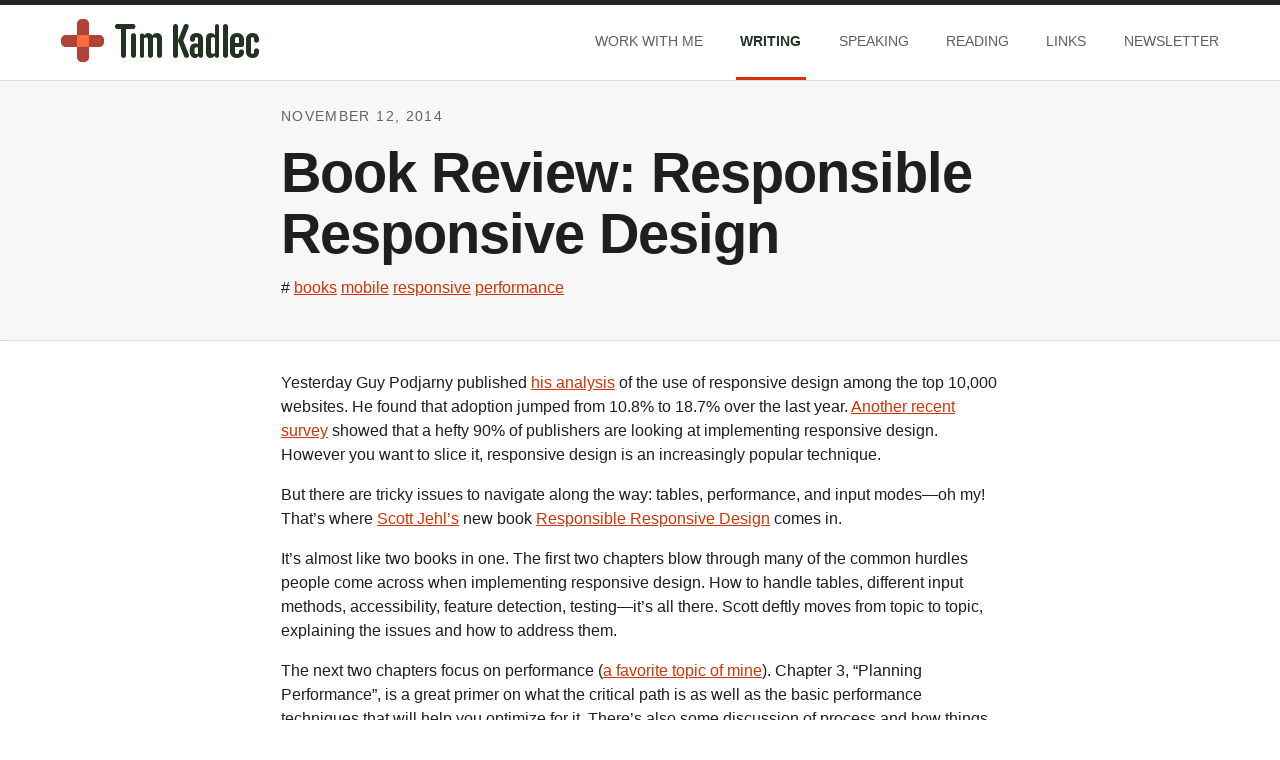

--- FILE ---
content_type: text/html; charset=UTF-8
request_url: https://timkadlec.com/2014/11/book-review-responsible-responsive-design/
body_size: 13685
content:
<!DOCTYPE html>
<html lang="en-us">
<head>
	<meta charset="UTF-8">
	<meta name="viewport" content="width=device-width, initial-scale=1.0">
	<meta http-equiv="X-UA-Compatible" content="IE=edge">
	<meta name="monetization" content="$pay.stronghold.co/1a1ea76f3e5429e4854adf20d2fefe4a121">
	<title>Book Review: Responsible Responsive Design - Web Performance Consulting | TimKadlec.com</title>

	<script>
	window.tk = {};
	if ("querySelector" in document && "addEventListener" in window) {
		document.documentElement.className += " js";
		window.tk.cutsMustard = true;
	}
	</script>

	<link rel="icon" href="/favicon.ico" sizes="16x16" type="image/png" />
	
	<meta name="author" content="Tim Kadlec">
	<style type="text/css">
	a,abbr,acronym,address,applet,article,aside,audio,b,big,blockquote,body,canvas,caption,center,cite,code,dd,del,details,dfn,div,dl,dt,em,embed,fieldset,figcaption,figure,footer,form,h1,h2,h3,h4,h5,h6,header,hgroup,html,i,iframe,img,ins,kbd,label,legend,li,mark,menu,nav,object,ol,output,p,pre,q,ruby,s,samp,section,small,span,strike,strong,sub,summary,sup,table,tbody,td,tfoot,th,thead,time,tr,tt,u,ul,var,video{margin:0;padding:0;border:0;font:inherit;font-size:100%;vertical-align:baseline}html{line-height:1}ol,ul{list-style:none}table{border-collapse:collapse;border-spacing:0}caption,td,th{text-align:left;font-weight:400;vertical-align:middle}blockquote,q{quotes:none}blockquote:after,blockquote:before,q:after,q:before{content:"";content:none}a img{border:none}article,aside,details,figcaption,figure,footer,header,hgroup,main,menu,nav,section,summary{display:block}em{font-style:italic}@-ms-viewport{width:device-width}@-o-viewport{width:device-width}@viewport{width:device-width}*{-webkit-box-sizing:border-box;-moz-box-sizing:border-box;box-sizing:border-box}body{background:#fff;color:#1f1f1f;font:100%/1.5em -apple-system,BlinkMacSystemFont,â€œSegoe UIâ€,Roboto,Helvetica,Arial,sans-serif;border-top:5px solid #242322}code{color:#000;text-shadow:0 1px #fff;font-family:Consolas,Monaco,'Andale Mono',monospace;font-size:.85em}pre code{background:rgba(27,31,35,.05);border:1px solid #ccc;margin:1.5em 0;padding:.25em .5em;display:block;overflow-x:auto}.testResults{width:80%}.testResults td{padding:.2em;border-bottom:1px solid #fff}.testResults th{font-weight:700;border-bottom:1px solid #333}.testResults .fail,.testResults .pass{color:#fff;text-align:center}.testResults .fail{background:#cb000f}.testResults .pass{background:#00882d}.media{margin:1em}.media .bd{overflow:hidden;zoom:1}.media .img{margin:0 auto 1em;display:block}@media screen and (min-width:40em){.media .img{display:inline;float:left;margin-right:1em;margin-bottom:0}}.media .img img{display:block}a{color:#d33405}.btn{background:#d33405;color:#fff;padding:1em;border-radius:4px;text-decoration:none;text-transform:uppercase;letter-spacing:.083333333em;font-size:.9em;font-weight:700;transition-property:padding,background;transition-duration:.3s;margin-top:1em;display:inline-block}.btn:hover{background:#a12804;color:#fff;padding:1em 1.5em}ins{text-decoration:none}a:hover{color:#a12804}#wrap,.inner{margin:0 auto;max-width:71.25em;padding:0}#wrap{clear:both}#about #wrap,#archives #wrap,#home #wrap,#workshops #wrap{max-width:100%}#about #wrap{padding-bottom:0}#about div#wrap+div.alt{background:#fff}footer{margin-top:0}abbr{border-bottom:1px dotted #333;text-decoration:none}h1{font-size:2.5em;font-weight:700;margin-bottom:.625em;letter-spacing:-1px;line-height:1.1em}h1 a{text-decoration:none}.h-entry ol,.h-entry ul,p{margin-bottom:1em}article{position:relative;width:90%;margin:0 auto}h2{font-size:1.75em;font-weight:700;margin:1em 0 .625em 0;letter-spacing:-.0625em;line-height:1.1em}.slats h3,article h3{font-size:1.25em;font-weight:700;margin:1em 0 .625em 0}.slats{margin:auto 0;padding:0}.slats h3{margin-bottom:.125em}.slats .group{padding-bottom:.5em}blockquote{margin-left:5%;border-left:3px solid #d33405;font-style:italic;padding-left:1.25em;overflow-wrap:break-word}blockquote strong{font-weight:700}header time{text-transform:uppercase;color:#9f9f9f;letter-spacing:.2em;display:block;padding-bottom:1em}time{font-size:.85em}.additional{font-size:.65em;text-transform:uppercase}article header{border-bottom:1px dotted rgba(0,0,0,.2);margin-bottom:1.875em;text-align:center;padding-top:2em}.comments{border-top:1px dotted #ebebeb;margin-top:1.875em}figure{text-align:center;font-size:.85em;line-height:1.3em}figure img{margin:auto;display:block;max-width:100%}figure.banner,img.banner{max-width:100%;margin-bottom:1em}img.banner{margin-bottom:0;width:100%}figure.banner img{max-width:100%}figure.banner figcaption{color:#6e6c6b;padding:.25em;font-style:italic;margin-top:.3em}figure.lg-left,figure.lg-right{max-width:100%;margin-bottom:1em}figure.lg-left figcaption,figure.lg-right figcaption{color:#6e6c6b;padding:.25em;font-style:italic}@media (min-width:43.75em){figure.lg-right{float:right;width:30%;margin-left:1.5em}figure.lg-left{float:left;width:30%;margin-right:1.5em}figure.lg-left img,figure.lg-right img{width:100%}}@media (min-width:62.9375em){figure.lg-right{width:40%;margin-right:-7em}figure.lg-right-b{width:60%}figure.lg-left{width:40%;margin-left:-7em}figure.lg-left-b{width:60%}}#toggle{float:right;padding-top:.1em;font-size:2.5em;text-transform:uppercase;z-index:2001;color:#aaaaa9}@media screen and (min-width:27.8125em){#toggle{padding-top:.3em}}#toggle span{font-size:1.5em;position:relative;top:.1em}footer{background:#1f1f1f;color:#fff;letter-spacing:0 -1px 1px #000;width:100%;overflow:hidden;position:relative;padding:0 1em}footer nav{text-transform:uppercase;font-size:.9em;margin-bottom:2em;z-index:1000;font-family:"Helvetica Neue",Helvetica,Arial,sans-serif}.vevent{margin-bottom:1.5em;padding-bottom:1em;border-bottom:1px dotted #d2d2d2}.vevent .date{color:#767676;margin-top:0;min-width:10em;margin-bottom:0;font-size:.9em;font-family:"Helvetica Neue",Helvetica,Arial,sans-serif}@media screen and (min-width:63em){.vevent .date{float:left;margin-right:2em}}.vevent .date time{font-size:1em}.vevent .summary{color:#000;font-weight:700}.vevent .event-details{overflow:hidden}.vevent h3{font-weight:700;font-size:1.785714286em;line-height:1em;margin-bottom:.3em;margin-top:0}.vevent h3 a{text-decoration:none}.vevent h3 a:hover{text-decoration:underline}.vevent .resources{font-size:.8em;margin-bottom:0;margin-top:0}footer{border-bottom:0}footer a{color:#fb6d43;text-decoration:none;border-bottom:1px solid #fb6d43}footer a:hover{border-bottom:1px dotted #faded5;color:#faded5}footer p{margin:0;padding:1em 0;font-size:1em;clear:both;color:#ccc;text-align:center}footer p strong{color:#e6e6e6}@media screen and (min-width:40em){footer .lc{display:grid;grid-template-columns:3fr 2fr}footer p{text-align:left}footer .copy{grid-column-start:4;grid-row-start:1;text-align:right}footer .loaded{grid-column-start:4;text-align:right}}footer .extra .fusionimg{margin-bottom:1em}footer .lc{max-width:62em;padding:.75em 1.25em}.blog-index{width:100%;overflow:auto}.blog-index img{margin-left:1em}#blog-archives .slats li{margin-bottom:2.5em}#blog-archives .elsewhere .meta,#blog-archives time{font-size:.6875em;font-family:"Helvetica Neue",Helvetica,Arial,sans-serif;float:none;margin-right:0;text-transform:uppercase}#blog-archives h3{font-size:1.785714286em;margin-top:.2em;margin-bottom:.1em;line-height:1.1em}#blog-archives h3 a{text-decoration:none}#blog-archives h3 a:hover{text-decoration:underline}#blog-archives .tags{font-size:.875em}#blog-archives .tags a{border-bottom:1px solid #d2d1d0;color:#54524f;text-decoration:none}#blog-archives .tags a:before{content:"#"}#blog-archives .tags a:hover{color:#000;border-bottom:1px solid #000}@media screen and (min-width:55em){#blog-archives .blog-archives-main{width:64.5855759%;border-right:1px solid #dfdfdf;float:left;padding-right:1em}#blog-archives .blog-archives-aside{float:right;margin-left:2px;width:34%}#blog-archives .blog-archives-aside h3{font-size:1em}#blog-archives .blog-archives-aside .elsewhere li{padding-bottom:.5em;border-bottom:1px solid #dfdfdf;margin-bottom:1em}}#about,#blog-archives,#workshops,.home{color:#504e4c;overflow:auto;width:100%;padding:0}#blog-archives{margin-top:0;padding:0 1em}.talks{padding:0 1em}#about .lc,#blog-archives .lc,#workshops .lc,.home .lc{padding:1em}#about .img,#blog-archives .img,.home .img{max-width:250px}.home .img{max-width:300px}@media screen and (min-width:40em){#about .img,#blog-archives .img,.home .img{margin-left:0;margin-right:2em}}#about .tri,#blog-archives .tri,.home .tri{padding:1em 0}@media screen and (min-width:40em){#about .tri,#blog-archives .tri,.home .tri{display:table-cell;width:34%;padding:.5em 1em;border-right:1px solid #dedede;margin-bottom:1.5em}#about .tri:first-child,#blog-archives .tri:first-child,.home .tri:first-child{padding-left:0;width:32%}#about .tri:last-child,#blog-archives .tri:last-child,.home .tri:last-child{border-right:0}}#about .extras img,#blog-archives .extras img,.home .extras img{margin-right:1em;height:200px;border:1px solid #858585}#about .extras .noborder,#blog-archives .extras .noborder,.home .extras .noborder{border:0;padding:0 1em}#about .img,#blog-archives .img,.home .img{border:0;-moz-border-radius:10px;-webkit-border-radius:10px;border-radius:10px}#about .lede,#blog-archives .lede,#workshops .lede,.home .lede{font-size:1.5em;line-height:1.4em}#about .lede strong,#blog-archives .lede strong,.home .lede strong{font-weight:700;color:#fff}#about .clients,#blog-archives .clients,.home .clients{display:grid;width:100%;grid-template-columns:repeat(2,1fr);grid-row-gap:2em;justify-items:center;align-items:center;margin:2em auto 2em;clear:both}#about .clients li,#blog-archives .clients li,.home .clients li{text-align:center}@media screen and (min-width:40em){#about .clients,#blog-archives .clients,.home .clients{grid-template-columns:repeat(8,1fr)}#about .clients li,#blog-archives .clients li,.home .clients li{padding:0;grid-column:span 2}#about .clients li:nth-child(3n),#blog-archives .clients li:nth-child(3n),.home .clients li:nth-child(3n){clear:none}#about .clients li:nth-child(4n),#blog-archives .clients li:nth-child(4n),.home .clients li:nth-child(4n){padding-top:0}.home .clients li:nth-last-child(3):nth-child(4n-3){grid-column-start:2;grid-column-end:4}}#about .clients li img,#blog-archives .clients li img,.home .clients li img{max-width:80%;width:100%;height:auto}#about h2,#blog-archives h2,#workshops h2,.home h2{text-transform:uppercase;font-family:"Helvetica Neue",Helvetica,Arial,sans-serif;letter-spacing:1px;font-size:1em;margin-bottom:2em}#about div.upcoming,#blog-archives div.upcoming,.home div.upcoming{margin-left:0;padding:1em}#about div.upcoming .date,#blog-archives div.upcoming .date,.home div.upcoming .date{font-size:.6875em;font-family:"Helvetica Neue",Helvetica,Arial,sans-serif;float:none;margin-right:0;text-transform:uppercase}#about div.upcoming h3,#blog-archives div.upcoming h3,.home div.upcoming h3{font-size:2.0625em;margin-top:.3em;margin-bottom:.3em}#about div.upcoming h3 a:hover,#blog-archives div.upcoming h3 a:hover,.home div.upcoming h3 a:hover{text-decoration:underline}#about div.upcoming .vevent,#blog-archives div.upcoming .vevent,.home div.upcoming .vevent{border-bottom:0}#about div.upcoming .resources,#blog-archives div.upcoming .resources,.home div.upcoming .resources{font-size:.875em;margin-top:.2em}@media screen and (min-width:40em){#about div.upcoming,#blog-archives div.upcoming,.home div.upcoming{float:right;width:50%;padding-left:2em}}#about div.book-promo,#blog-archives div.book-promo,.home div.book-promo{text-align:center;margin-bottom:2em;border-bottom:1px solid #dedede;padding-bottom:1em}#about div.book-promo h3,#blog-archives div.book-promo h3,.home div.book-promo h3{margin-top:1em;margin-bottom:.5em;font-size:1.4375em;color:#000;font-weight:700}#about div.book-promo h3 a,#blog-archives div.book-promo h3 a,.home div.book-promo h3 a{text-decoration:none}#about div.book-promo h3 a:hover,#blog-archives div.book-promo h3 a:hover,.home div.book-promo h3 a:hover{text-decoration:underline;color:#333}#about div.book-promo p,#blog-archives div.book-promo p,.home div.book-promo p{font-size:.9em;margin-bottom:2.5em}@media screen and (min-width:40em){#about div.book-promo,#blog-archives div.book-promo,.home div.book-promo{float:left;width:49%;padding-right:2em;padding-left:1em;padding-bottom:1.5em;padding-top:1.5em;margin-bottom:0;border-bottom:0;border-right:1px solid #dedede}#about div.book-promo:nth-of-type(3n),#blog-archives div.book-promo:nth-of-type(3n),.home div.book-promo:nth-of-type(3n){clear:left}}@media screen and (min-width:40em){.book-promo .books{display:grid;grid-template-columns:1fr 1fr;grid-gap:1em}.book-promo .books img{max-width:100%}}#about h2 small,#blog-archives h2 small,.home h2 small{font-weight:400;text-transform:none;font-family:Palatino,Georgia,"Times New Roman",serif;font-size:.88889em}#about h2 small a,#blog-archives h2 small a,.home h2 small a{text-decoration:none;letter-spacing:0}#about h2 small a:hover,#blog-archives h2 small a:hover,.home h2 small a:hover{text-decoration:underline}#about div.recent,#blog-archives div.recent,.home div.recent{margin-left:0;padding:2em 1em}@media screen and (min-width:40em){#about div.recent,#blog-archives div.recent,.home div.recent{padding:2em 0}}#about div.client-block,#blog-archives div.client-block,.home div.client-block{margin-left:0;padding:1.5em 1em}@media screen and (min-width:40em){#about div.client-block,#blog-archives div.client-block,.home div.client-block{padding:1.5em 0}}#about div.recent ol.slats li,#blog-archives div.recent ol.slats li,.home div.recent ol.slats li{margin-bottom:2em}@media screen and (min-width:40em){#about div.recent ol.slats li,#blog-archives div.recent ol.slats li,.home div.recent ol.slats li{display:inline-block;width:49%;float:left}#about div.recent ol.slats li:nth-child(3n),#blog-archives div.recent ol.slats li:nth-child(3n),.home div.recent ol.slats li:nth-child(3n){clear:both}#about div.recent ol.slats li:nth-child(2n),#blog-archives div.recent ol.slats li:nth-child(2n),.home div.recent ol.slats li:nth-child(2n){float:right;width:50%;padding-left:2em}}#about div.recent ol.slats time,#blog-archives div.recent ol.slats time,.home div.recent ol.slats time{font-size:.6875em;font-family:"Helvetica Neue",Helvetica,Arial,sans-serif;float:none;margin-right:0;text-transform:uppercase}#about div.recent ol.slats h3,#blog-archives div.recent ol.slats h3,.home div.recent ol.slats h3{font-size:1.785714286em;margin-top:.2em;margin-bottom:.1em;line-height:1.1em}#about div.recent ol.slats h3 a,#blog-archives div.recent ol.slats h3 a,.home div.recent ol.slats h3 a{text-decoration:none}#about div.recent ol.slats h3 a:hover,#blog-archives div.recent ol.slats h3 a:hover,.home div.recent ol.slats h3 a:hover{text-decoration:underline}#about div.recent ol.slats .tags,#blog-archives div.recent ol.slats .tags,.home div.recent ol.slats .tags{font-size:.875em}#about div.recent ol.slats .tags a,#blog-archives div.recent ol.slats .tags a,.home div.recent ol.slats .tags a{border-bottom:1px solid #d2d1d0;color:#54524f;text-decoration:none}#about div.recent ol.slats .tags a:before,#blog-archives div.recent ol.slats .tags a:before,.home div.recent ol.slats .tags a:before{content:"#"}#about div.recent ol.slats .tags a:hover,#blog-archives div.recent ol.slats .tags a:hover,.home div.recent ol.slats .tags a:hover{color:#000;border-bottom:1px solid #000}#about .lede,#workshops .lede{margin-top:.5em}#about .lede+.lede{margin-top:-.5em}.alt{background:#f7f7f7;padding:0;clear:both}.home .alt .lc{padding-top:0;padding-bottom:0;overflow:visible}.home .alt{margin-top:1em}#about .alt .lc:after,#workshops .alt .lc:after,.home .alt .lc:after{content:" ";display:block;clear:both}#about .alt .lc .book-promo{padding-top:1em}@media screen and (min-width:28.75em){#writing #wrap{background:url(/images/pen-head-sm.png?1473268539) top center no-repeat;background-size:100%}}@media screen and (min-width:44.5em){#writing #wrap{background:url(/images/pen-head.png?1473268539) top center no-repeat;background-size:auto}}.rating{display:block}.rating:before{content:"Rating: ";font-weight:700}@media screen and (min-width:34.375em){.rating{display:inline-block;visibility:hidden}.rating:before{content:""}}@media screen and (min-width:34.375em){[data-rating="2of5"]:after{content:"\2605 \2605 \2606 \2606 \2606";visibility:visible;margin-left:-1.25em}[data-rating="3of5"]:after{content:"\2605 \2605 \2605 \2606 \2606";visibility:visible;margin-left:-1.25em}[data-rating="4of5"]:after{content:"\2605 \2605 \2605 \2605 \2606";visibility:visible;margin-left:-1.25em}[data-rating="5of5"]:after{content:"\2605 \2605 \2605 \2605 \2605";visibility:visible;margin-left:-1.25em}}#books-read .h-entry ol li p:first-of-type{margin-top:.5em}article.palatino{font-family:Palatino,Georgia,serif}article.georgia{font-family:Georgia,serif;font-size:1.125em;line-height:1.545454545em;width:88%}article.georgia h1{font-weight:400;font-size:5.375em}#disqus_thread{margin-top:2em;border-top:1px dotted rgba(0,0,0,.2);padding-top:2em}code[class*=language-],pre[class*=language-]{color:#000;text-shadow:0 0;font-family:Consolas,Monaco,'Andale Mono',monospace;direction:ltr;text-align:left;white-space:pre;word-spacing:normal;-moz-tab-size:4;-o-tab-size:4;tab-size:4;-webkit-hyphens:none;-moz-hyphens:none;-ms-hyphens:none;hyphens:none;font-size:.75em}.highlight code[class*=language-],pre[class*=language-]{color:#fff;text-shadow:0 1px #000;font-size:.75em}pre[class*=language-]{padding:1em;margin:.5em 0;overflow:auto}:not(pre)>code[class*=language-]{padding:.1em;border-radius:.3em}.token.cdata,.token.comment,.token.doctype,.token.prolog{color:#708090}.token.punctuation{color:#999}.namespace{opacity:.7}.token.boolean,.token.number,.token.property,.token.tag{color:#905}.token.attr-name,.token.selector,.token.string{color:#690}.language-css .token.string,.style .token.string,.token.entity,.token.operator,.token.url{color:#a67f59;background:rgba(255,255,255,.5)}.token.atrule,.token.attr-value,.token.keyword{color:#07a}.token.important,.token.regex{color:#e90}.token.important{font-weight:700}.token.entity{cursor:help}.full .plleft{border:1px solid #9f9f9f;margin:auto;display:block}img.flr,picture.flr{display:block;margin:.5em auto;border:1px solid #eee}img.nb{border:0}@media screen and (min-width:26.25em){img.flr,picture.flr{float:right;margin:.5em 0 .5em 1em}img.nb{border:0;margin:1.7em 0 1.7em 1.5em}}footer{padding-top:1em}.plain caption{font-size:1.2em;text-align:center;font-weight:700;padding:.5em;margin-bottom:.5em;border-bottom:1px dotted rgba(0,0,0,.2)}table{border:1px double #ccc}.about header{text-align:left}@media screen and (min-width:63em){#wrap .about header,#wrap .about section{width:90%;margin-left:auto;margin-right:auto}#wrap .about #what-i-do{float:left;width:62%;margin-bottom:1.5em}#wrap .about #bio{float:right;width:30%;font-size:.8em;line-height:1.5em}#wrap .about #bio h2{margin-top:0}#wrap .about .workStatus{clear:both;margin-bottom:1.5em}}#archives #wrap header{margin-bottom:2em;padding:2em 0 .5em;text-align:center}#jump{display:none}.workStatus{margin:1em 0;background:#f8f8f8;border:1px dotted #d2d2d2;padding:.5em}.workStatus strong{font-weight:700}.workStatus p{margin-bottom:0}@media screen and (min-width:19em){.extras .extra:first-child{border-bottom:1px dashed #525252;padding-bottom:3em;padding-top:1.5em}.extra{clear:both;width:100%;overflow:hidden;padding-top:1.5em;text-align:center}.extra h3{font-size:1em;text-transform:uppercase;color:#fb6d43;font-weight:400}.extra img{display:block;text-align:center;margin:auto}}@media screen and (min-width:50em){.plain{width:100%;font-family:"Helvetica Neue",Helvetica,Arial,sans-serif;background:#eaebec;font-size:.9em;margin-bottom:1em;border:1px solid #e0e0e0}.plain thead th{padding:1em;border:1px solid #111;border-width:1px;background:#1f1f1f;color:#fff;text-transform:uppercase;font-size:.9em;letter-spacing:.05em}.plain thead th.num{text-align:right}.plain td,.plain th{padding:.5em 1em;border-top:1px solid #fff;border-bottom:1px solid #e0e0e0;border-left:1px solid #e0e0e0;background:#fafafa}.plain tbody th{font-weight:700}.plain tbody tr:nth-child(even) td,.plain tbody tr:nth-child(even) th{background:#eee}.num tbody td,.num tbody th{text-align:right}td.num,th.num{text-align:right}.recent h2{margin-top:0}footer{padding-top:0}.extra{text-align:left}.extra h3{font-size:1em;text-transform:uppercase;color:#fb6d43;font-weight:400;margin-top:1.5em}.extra img{float:left;margin-right:2em}.intouch h3{margin-top:1em}.home .recent,.home .upcoming,.home .workStatus{margin-left:300px}.home .workStatus{margin-top:0}.home .plright{float:left;margin:0 1em 2em}#wrap,.inner{padding-bottom:1em}.pull{width:100%}.pull section{width:65.8%}.full .plleft{position:static;float:right;margin-left:1em;margin-bottom:1em}footer{padding-left:0}#jump,#toggle{display:none}}@media screen and (min-width:63em){.pullquote{position:absolute;right:34.2%;width:34.2%;padding-right:5%;font-style:italic;color:#787878;font-size:1.2em;font-family:"Palatino Linotype",Palatino,Georgia,serif}.pullquote-left:after{position:absolute;right:105%;width:23.2%;font-style:italic;color:#787878;font-size:1em;font-family:Palatino,Georgia,serif;content:"“" attr(data-pullquote) "”"}.pull .pullquote-left:after{left:110%;width:34.2%}.pullquote-right:after{position:absolute;left:105%;width:23.2%;font-style:italic;color:#787878;font-size:1em;font-family:Palatino,Georgia,serif;content:"“" attr(data-pullquote) "”"}.pull .pullquote-right:after{left:110%}.pull .plleft{width:34.2%;left:110%;text-align:center}.pull .plleft img{width:100%}.extras .extra{float:left;clear:none;width:50%;padding:.5em 2em 0 0;margin:1.5em 0 0 0}.extras .extra:last-child{padding-left:2em;padding-right:0}.extras .extra:first-child{border-right:1px dashed #525252;border-bottom:0;padding-top:0;padding-bottom:0}.extras .extra:first-child img{margin-right:1em}.extras .extra img{float:left;margin-right:2em;margin-bottom:3em}.home{margin:auto}.lc{width:80%;margin:auto;overflow:hidden;max-width:65em;padding:1px}.talks{max-width:44.886363636em}article section{width:90%;margin:auto;position:relative}#wrap article section{width:70%}#wrap .full section{width:90%}#wrap .sidebar h1{text-align:left}#wrap .sidebar section{padding-right:38%;width:100%;position:relative;margin:0}.pull{width:100%}.pull section{width:65.8%;margin:0}}@media screen and (max-width:46.75em){.plain{border:0;padding-bottom:0;display:block;width:100%}.plain caption{display:block}.plain thead{display:none;visibility:hidden}.plain tbody,.plain td,.plain th,.plain tr{border:0;display:block;padding:0;text-align:left;white-space:normal}.plain tr{margin-bottom:1em}.plain td[data-title]:before,.plain th[data-title]:before{content:attr(data-title) ": ";font-weight:700}.plain th:not([data-title]){font-weight:700}.plain td:empty{display:none}}.diagram{width:100%;display:block;max-width:100%}.diagram img{width:100%;display:block;max-width:100%}@media (min-width:43.75em){.diagram{margin:1.5em 0}}#blog-archives .link-list h3{font-size:1em;margin-bottom:1em}.permalink{text-transform:uppercase;font-size:.6875em;display:block;font-family:"Helvetica Neue",Helvetica,Arial,sans-serif;margin-top:-1.5em;margin-bottom:1.5em}.cipher{font-size:300%;font-family:monospace;text-align:center;margin:1em}pre.railFence{font-family:monospace;font-size:300%;line-height:1.2em;margin:1em auto .5em;max-width:6.5em}table.vigenere{width:100%;margin-bottom:1em}.vigenere caption{text-align:center;font-size:120%;text-transform:capitalize;font-weight:700;padding-bottom:.5em}.vigenere th{text-align:center;border:1px solid #ccc;font-weight:700}.vigenere th[scope=col]{border-bottom:2px solid #333}.vigenere th[scope=row]{border-right:2px solid #333}.vigenere td{border:1px solid #ccc;text-align:center}.shelf{margin-bottom:1.5em}@media screen and (min-width:34em){.shelf{display:grid;grid-template-columns:1fr 1fr}}@media screen and (min-width:55em){.shelf{grid-template-columns:1fr 1fr 1fr}}.shelf small{display:block;letter-spacing:0}.shelf .book{text-align:center;width:100%;margin-bottom:2em}.shelf .book a{text-decoration:none;display:inline-block}.shelf .book img{background:#eee;padding:.375em;border:1px solid #b6b5b5}.shelf .book a:hover img{background:#d33405}.shelf .book a:hover{text-decoration:underline}.full-width{width:100vw;position:relative;left:50%;right:50%;margin-left:-50vw;margin-right:-50vw}.book-review .entry-title{font-size:2.5em}.book-review header{padding:1.5em 0}.book-review header .lc{text-align:center;padding:0 1em}.book-review header img{display:block;margin:0 auto 2em auto}.e-content cite{font-style:italic}@media screen and (min-width:34em){.book-review header .lc{display:grid;grid-template-columns:12.5em 1fr;grid-column-gap:1em;text-align:left}.book-review header img{margin-bottom:0}}.book-review time{color:#1f1f1f;letter-spacing:0;text-transform:none;font-size:1em;display:inline}.book-review .subtitle{font-size:1.2em}.book-review .book-author{border-bottom:3px solid #ccc}.book-review .entry-title{margin-bottom:.2em}.book-rating{font-size:1.5em}#blog-archives .book h2{margin-bottom:.5em}.review-post{display:block;overflow:hidden}.review-post img{float:left;max-height:150px;margin-right:1em;background:#eee;padding:.375em;border:1px solid #b6b5b5}form{padding:0 .5em}form label{display:block}form input[type=password],form input[type=text]{font-size:1.2em;margin-bottom:1em;width:100%}form textarea{width:100%;border:1px solid #ccc;font-size:1.2em}.github-info{margin-top:2em}.h-entry ol{list-style-type:decimal}.h-entry h1{font-size:2.5em}@media screen and (min-width:31.25em){.h-entry h1{font-size:3.5em}}.h-entry section strong{font-weight:700}.h-entry .e-content .note{font-family:"Helvetica Neue",Helvetica,Arial,sans-serif;font-size:.75em;color:#636363;line-height:1.4em;padding:1.5em 0;margin-bottom:1.5em}.h-entry .e-content ul{list-style-type:disc}.h-entry .e-content ul li{margin-left:2.25em;margin-bottom:.5em}.h-entry .e-content ol li{margin-left:2.25em;margin-bottom:.5em}.h-entry .e-content h2{margin-top:1.28571em;margin-bottom:.42857em;font-size:1.55556em;letter-spacing:-.03571em}.blog-post header{text-align:left;padding:1.5em 0}.blog-post .contain{max-width:71.25em;width:90%;margin:auto}@media screen and (min-width:63em){.blog-post .contain{width:100%}}.blog-post .contain div{margin:auto;display:grid}@media screen and (min-width:63em){.blog-post .contain div{width:63%}}.blog-post header time{grid-row-start:1;color:#636363;letter-spacing:.1em}.blog-post header .entry-title{grid-row-start:2;margin-bottom:.2em}.blog-post header .meta{grid-row-start:3}@media screen and (min-width:40em){#services{background-image:url(/images/tim-btconf-sm.jpg);background-size:100%;background-repeat:no-repeat;padding:16em 0 2em}#services .lc{margin-bottom:-4em}#services .lc{grid-auto-flow:column;align-content:start}#services .lc p:last-child{align-self:end}}@media screen and (min-width:55em){#services{background-image:url(/images/tim-btconf-850-black.jpg);padding:20em 0 2em}}@media screen and (min-width:63.75em){#services{background-image:url(/images/tim-btconf-1200-black.jpg)}}#services .lc{display:grid;grid-column-gap:.8em;padding:0}#services .lc section{border:2px solid rgba(222,222,222,.7);padding:0 1em;background:#f7f7f7;display:grid;grid-auto-flow:rows;align-items:start}#services .lc section .btn{align-self:baseline}#books{margin-bottom:1em}#about #books{padding-top:4em}#books .books{text-align:center;display:grid;grid-template-columns:1fr 1fr;grid-column-gap:1em;grid-row-gap:1em}.books img{background:#eee;max-width:100%;padding:.375em;border:1px solid #b6b5b5;transition-duration:.3s;transition-property:background}.books a:hover img{background:#d33405;border:1px solid #d33405}@media screen and (min-width:40em){#books .books{grid-template-columns:1fr 1fr 1fr 1fr}}header[role=banner]{background:#fff;border-bottom:1px solid #ddd;position:relative}header[role=banner] a{color:#615f5d;text-transform:uppercase;font-family:sans-serif;text-decoration:none}nav[aria-label=site]{font-size:.9em}.main-navigation{list-style:none;margin:0;padding:0;display:block}.main-navigation li{list-style:none;display:flex}.main-navigation a{display:flex;align-items:center;padding:1em .3em;border-bottom:3px solid transparent;width:100%;transition-property:background,border;transition-duration:.3s}.main-navigation a.active,.main-navigation a:hover{color:#232;font-weight:700;background:#eee}.main-navigation a:hover{font-weight:400}.main-navigation a.active:hover{font-weight:700}#nav-toggle{display:none}@media screen and (min-width:20em){.js #nav-toggle{background:0 0;border:0;font-size:1.1em;position:absolute;right:1em;top:1.4em;display:flex;align-items:center;text-transform:uppercase;font-weight:700;color:#d33405}.js #nav-toggle svg{height:1.4em}.js nav[aria-label=site] li{height:0;overflow:hidden}.js nav[aria-label=site] li.home-link{height:auto}.js nav[data-open=true] li{height:auto}}@media screen and (min-width:55em){#nav-toggle,.js #nav-toggle{display:none}.js nav[aria-label=site] li{height:auto}header[role=banner]{display:grid;grid-template-columns:minmax(1em,1fr) repeat(9,minmax(1em,8.3em)) minmax(1em,1fr)}nav[aria-label=site]{grid-column:2/11;display:flex}.main-navigation{display:flex;width:100%;font-size:.9em}.main-navigation li{margin:0 1em}.main-navigation li a.active,.main-navigation li a:hover{background:0 0;border-bottom:3px solid #d33405}.main-navigation li.home-link{margin-right:auto}}@media screen and (min-width:65em){.main-navigation{font-size:1em}}.pagination{display:flex}.pagination li{margin:0 .2em}.pagination li.disabled a{text-decoration:none;color:#504e4c;background:0 0}.pagination a{background:#d33405;color:#fff;padding:.2em .7em;text-decoration:none;display:flex;align-items:center;align-self:center}.pagination .active a{background:0 0;color:#333}.pagination a:hover{background:#8e2405}sup{font-size:75%;line-height:0;vertical-align:baseline;position:relative;top:-.5em}ins{font-style:italic}ul.reg{list-style-type:disc;margin-bottom:1.5em}ul.reg li{margin-left:3em}.book-highlights blockquote{margin-bottom:1.5em}.testimonial{border-left:0;margin-left:0;padding-left:0;font-size:1.25em;line-height:1.5em;position:relative;padding-left:2.8em;margin:3em 0 2em}#home .testimonial{padding-bottom:1em;margin-bottom:0}.testimonial:before{content:"“";display:block;font-size:5em;font-style:italic;position:absolute;top:.25em;left:0;opacity:.25}.testimonial span{display:block;font-size:.8em;font-style:normal;margin-top:1em;text-align:right}.testimonial:first-child{margin-top:0}@media screen and (min-width:40em){.testimonial:first-child{margin-top:2em}}.site-hero{background:#1f1f1f;color:#ccc;align-items:center;padding:2.5em 1em 0;line-height:0}.site-hero img{grid-column:1/6;grid-row:1;max-width:100%;line-height:0;margin:auto;display:block}.site-hero .bd{grid-column:6/11;grid-row:1}.site-hero a{color:#fb6d43;text-decoration:none;border-bottom:1px solid #fb6d43}.site-hero a:hover{border-bottom:1px dotted #faded5;color:#faded5}@media screen and (min-width:56em){.site-hero{display:grid;padding:2.5em 1em 0;grid-template-columns:minmax(1em,1fr) repeat(9,minmax(1em,8.3em)) minmax(1em,1fr);justify-items:end}}@media screen and (min-width:76em){.site-hero .bd{grid-column:5/11}.site-hero img{grid-column:2/5;margin:0;justify-self:start}}.e-content .callout{border:1px solid #ddd;background:#ffffe7;padding:1em 2em 0}picture.center{margin:auto;text-align:center;display:block;max-width:100%}img.oversized,picture.oversized{margin:auto;text-align:center;display:block;max-width:130%;margin-left:-15%}.routine dt{font-weight:700}.chroma{color:#f8f8f2;background-color:#282a36}.chroma .lntd{vertical-align:top;padding:0;margin:0;border:0}.chroma .lntable{border-spacing:0;padding:0;margin:0;border:0;width:auto;overflow:auto;display:block}.chroma .hl{display:block;width:100%;background-color:#ffc}.chroma .lnt{margin-right:.4em;padding:0 .4em 0 .4em}.chroma .ln{margin-right:.4em;padding:0 .4em 0 .4em}.chroma .k{color:#ff79c6}.chroma .kc{color:#ff79c6}.chroma .kd{color:#8be9fd;font-style:italic}.chroma .kn{color:#ff79c6}.chroma .kp{color:#ff79c6}.chroma .kr{color:#ff79c6}.chroma .kt{color:#8be9fd}.chroma .na{color:#50fa7b}.chroma .nb{color:#8be9fd;font-style:italic}.chroma .nc{color:#50fa7b}.chroma .nf{color:#50fa7b}.chroma .nl{color:#8be9fd;font-style:italic}.chroma .nt{color:#ff79c6}.chroma .nv{color:#8be9fd;font-style:italic}.chroma .vc{color:#8be9fd;font-style:italic}.chroma .vg{color:#8be9fd;font-style:italic}.chroma .vi{color:#8be9fd;font-style:italic}.chroma .s{color:#f1fa8c}.chroma .sa{color:#f1fa8c}.chroma .sb{color:#f1fa8c}.chroma .sc{color:#f1fa8c}.chroma .dl{color:#f1fa8c}.chroma .sd{color:#f1fa8c}.chroma .s2{color:#f1fa8c}.chroma .se{color:#f1fa8c}.chroma .sh{color:#f1fa8c}.chroma .si{color:#f1fa8c}.chroma .sx{color:#f1fa8c}.chroma .sr{color:#f1fa8c}.chroma .s1{color:#f1fa8c}.chroma .ss{color:#f1fa8c}.chroma .m{color:#bd93f9}.chroma .mb{color:#bd93f9}.chroma .mf{color:#bd93f9}.chroma .mh{color:#bd93f9}.chroma .mi{color:#bd93f9}.chroma .il{color:#bd93f9}.chroma .mo{color:#bd93f9}.chroma .o{color:#ff79c6}.chroma .ow{color:#ff79c6}.chroma .c{color:#6272a4}.chroma .ch{color:#6272a4}.chroma .cm{color:#6272a4}.chroma .c1{color:#6272a4}.chroma .cs{color:#6272a4}.chroma .cp{color:#ff79c6}.chroma .cpf{color:#ff79c6}.chroma .gd{color:#8b080b}.chroma .ge{text-decoration:underline}.chroma .gh{font-weight:700}.chroma .gi{font-weight:700}.chroma .go{color:#44475a}.chroma .gu{font-weight:700}.chroma .gl{text-decoration:underline}.newsletter-form{max-width:45em;padding:2em .5em;margin:auto}.newsletter-form strong{font-weight:700}.newsletter-form form{padding:0;margin:1em auto;max-width:30em}.newsletter-form .fields{display:grid;grid-template-columns:2fr 1fr}.newsletter-form input[type=email],.newsletter-form input[type=text]{width:100%;padding:.5em;border:1px solid #fb6d43;border-radius:0;margin:0;font-size:1.1em}.newsletter-form button{padding:.5em;background:#d33405;display:block;border:0;font-weight:700;color:#fff;font-size:.9em;font-weight:700;text-transform:uppercase}.newsletter-form label{clip:rect(0 0 0 0);clip-path:inset(50%);height:1px;overflow:hidden;position:absolute;white-space:nowrap;width:1px}.form--success{color:#155724;background:#d4edda;border:1px solid #c3e6cb;padding:.75rem 1.25rem}.form--error{color:#721c24;background:#f8d7da;border:1px solid #f5c6cb;padding:.75rem 1.25rem}dt{font-weight:700;margin-bottom:.5em}dd{margin-bottom:1.5em}dd strong{display:block;text-decoration:underline}
	</style>


</head>
<body id="">
	  <header id="top" role="banner">

			<nav id="nav" role="navigation" aria-label="site">
  <button hidden id="nav-toggle" aria-label="Menu">
    <svg viewBox="0 0 20 20" alt="Menu">
      <path d="m0-0v4h20v-4h-20zm0 8v4h20v-4h-20zm0 8v4h20v-4h-20z" fill="currentColor" />
    </svg>
  </button>
  <ul class="main-navigation">
    <li class="home-link">
      <a href="https://timkadlec.com/" title="TimKadlec.com Home">
        <svg xmlns="http://www.w3.org/2000/svg" width="198" height="43"><path opacity=".8" fill="#9E1308" enable-background="new" d="M4.723 16c-2.609 0-4.723 2.114-4.723 4.723v2.554c0 2.609 2.114 4.723 4.723 4.723h11.277v-12h-11.277z"/><path opacity=".8" fill="#9E1308" enable-background="new" d="M38.277 16h-10.277v12h10.277c2.609 0 4.723-2.114 4.723-4.723v-2.555c0-2.608-2.114-4.722-4.723-4.722z"/><path opacity=".8" fill="#9E1308" enable-background="new" d="M16 38.277c0 2.609 2.114 4.723 4.723 4.723h2.555c2.608 0 4.722-2.114 4.722-4.723v-10.277h-12v10.277z"/><path opacity=".8" fill="#9E1308" enable-background="new" d="M28 4.723c0-2.609-2.114-4.723-4.723-4.723h-2.555c-2.608 0-4.722 2.114-4.722 4.723v11.277h12v-11.277z"/><rect x="16" y="16" opacity=".8" fill="#FF4710" enable-background="new" width="12" height="12"/><path fill="#232" d="M65 10v26.405c0 1.46-1.029 2.495-2.5 2.495-1.518 0-2.5-1.035-2.5-2.495v-26.405h-3.874c-1.282 0-2.23-1.181-2.23-2.5 0-1.272.949-2.5 2.23-2.5h16.105c1.329 0 2.231 1.228 2.231 2.5 0 1.319-.902 2.5-2.231 2.5h-7.231zm10 26.405c0 1.46-1.029 2.401-2.5 2.401s-2.5-.941-2.5-2.401v-19.778c0-1.46 1.029-2.402 2.5-2.402s2.5.942 2.5 2.402v19.778zm21-15.823c0-1.318-.647-2.166-1.929-2.166-.949 0-2.071.424-2.071.847v17.141c0 1.46-1.029 2.402-2.5 2.402s-2.5-.942-2.5-2.402v-15.822c0-1.318-.647-2.166-1.929-2.166-.949 0-1.071.424-2.071.847v17.141c0 1.46-.529 2.402-2 2.402s-2-.942-2-2.402v-19.683c0-1.507.625-2.307 2.049-2.307s2.116.706 2.211 2.119c.617-1.648 1.889-2.496 3.835-2.496 2.136 0 3.531.942 4.29 2.496.712-1.46 2.529-2.496 4.475-2.496 3.323 0 5.14 2.261 5.14 5.51v16.859c0 1.46-1.029 2.402-2.5 2.402s-2.5-.942-2.5-2.402v-15.824zm21 1.366v14.457c0 1.46-1.029 2.495-2.5 2.495-1.52 0-2.5-1.035-2.5-2.495v-28.914c0-1.46.98-2.496 2.5-2.496 1.471 0 2.5 1.036 2.5 2.496v13.703l5.828-14.598c.427-1.13 1.253-1.601 2.439-1.601 1.234 0 2.479.754 2.479 2.213 0 .33-.066.706-.209 1.13l-5.301 13.28 5.513 13.702c.19.472.288.848.288 1.225 0 1.46-1.042 2.355-2.418 2.355-1.282 0-2.221-.707-2.648-1.791l-5.971-15.161zm17-1.318c0 1.319-1.195 2.166-2.477 2.166-1.471 0-2.523-.847-2.523-2.166v-.66c0-3.626 2.109-5.933 6.477-5.933 4.366 0 6.523 2.119 6.523 6.404v16.058c0 1.365-.811 2.308-2.282 2.308-1.282 0-2.067-.849-2.209-1.885-.616 1.225-1.817 2.072-3.62 2.072-3.56 0-5.203-3.249-5.203-7.439 0-4.381 1.594-7.158 5.485-7.158 1.282 0 2.829.33 2.829.847v-5.086c0-1.177-.171-1.978-1.5-1.978s-1.5.754-1.5 2.119v.331zm3 8.099c0-.234-.684-.422-1.443-.422-1.519 0-2.168.846-2.168 3.248 0 2.307.5 3.484 2.114 3.484.712 0 1.497-.236 1.497-.518v-5.792zm8-9.795c0-2.967 1.794-4.898 4.832-4.898 2.041 0 3.168.989 4.168 2.025v-8.57c0-1.46.529-2.402 2-2.402s2 .942 2 2.402v28.914c0 1.413-.624 2.401-2.096 2.401-1.518 0-2.163-1.037-2.305-2.261-.664 1.366-2.021 2.449-3.968 2.449-2.989 0-4.631-2.354-4.631-5.039v-15.021zm5 13.845c0 1.271.623 2.072 1.952 2.072.901 0 1.048-.33 2.048-.848v-14.975c-1-.424-1.051-.848-2-.848-1.234 0-2 .706-2 1.931v12.668zm17 3.625c0 1.461-1.029 2.402-2.5 2.402s-2.5-.941-2.5-2.402v-28.913c0-1.46 1.029-2.402 2.5-2.402s2.5.942 2.5 2.402v28.913zm16-10.453c0 1.177-1.002 2.049-2.094 2.049h-6.906v5.014c0 1.319.79 2.025 1.977 2.025 1.043 0 2.023-.518 2.023-2.025v-.281c0-1.602 1.146-2.308 2.477-2.308 1.566 0 2.523.989 2.523 2.354v.377c0 3.438-2.918 5.84-6.904 5.84-4.32 0-7.096-2.449-7.096-6.594v-11.302c0-4.568 2.823-7.064 7.047-7.064 4.178 0 6.953 2.59 6.953 6.781v5.134zm-5-5.792c0-1.46-.812-2.119-2-2.119-1.139 0-2 .659-2 2.025v3.935h4v-3.841zm13.5 14.739c1.282 0 1.5-.849 1.5-2.025v-1.225c0-1.364 1.076-2.307 2.5-2.307 1.376 0 2.5.942 2.5 2.307v.707c0 3.72-1.943 6.64-6.357 6.64-4.889 0-6.643-2.968-6.643-6.876v-11.207c0-3.909 1.754-6.875 6.643-6.875 4.414 0 6.357 2.92 6.357 6.64v.706c0 1.366-1.124 2.307-2.5 2.307-1.424 0-2.5-.941-2.5-2.307v-1.224c0-1.177-.219-2.025-1.5-2.025s-1.5.847-1.5 2.025v12.715c0 1.176.218 2.024 1.5 2.024z"/><image src="/images/logo.png" xlink:href></image></svg>
      </a>
    </li>
    
    
    <li>
      <a  href="/me/">Work With Me</a>
    </li>
    
    <li>
      <a class="active" href="/remembers/">Writing</a>
    </li>
    
    <li>
      <a  href="/talks/">Speaking</a>
    </li>
    
    <li>
      <a  href="/read/">Reading</a>
    </li>
    
    <li>
      <a  href="/saved/">Links</a>
    </li>
    
    <li>
      <a href="https://newsletter.timkadlec.com/archive">Newsletter</a>
    </li>
  </ul>
</nav>

	</header>
	<div id="wrap">

<article class="h-entry  blog-post" role="article">
	<header class="alt full-width">
		<div class="contain">
      <div>
          <h1 class="entry-title">Book Review: Responsible Responsive Design</h1>
          <time class="dt-published">November 12, 2014</time>
          <p class="meta">
            # <span class="tags">
                
                <a rel="tag" href="/tags/books">books</a>
                
                <a rel="tag" href="/tags/mobile">mobile</a>
                
                <a rel="tag" href="/tags/responsive">responsive</a>
                
                <a rel="tag" href="/tags/performance">performance</a>
                
            </span>
          </p>
      </div>

		</div>
	</header>
	<section class="e-content">
		<p>Yesterday Guy Podjarny published <a href="http://www.guypo.com/rwd-2014/">his analysis</a> of the use of responsive design among the top 10,000 websites. He found that adoption jumped from 10.8% to 18.7% over the last year. <a href="https://www.journalism.co.uk/news/aop-spotlight-on-mobile-for-majority-of-publishers/s2/a562736/">Another recent survey</a> showed that a hefty 90% of publishers are looking at implementing responsive design. However you want to slice it, responsive design is an increasingly popular technique.</p>

<p>But there are tricky issues to navigate along the way: tables, performance, and input modes—oh my! That’s where <a href="https://twitter.com/scottjehl">Scott Jehl’s</a> new book <u><a href="http://www.abookapart.com/products/responsible-responsive-design">Responsible Responsive Design</a></u> comes in.</p>

<p>It’s almost like two books in one. The first two chapters blow through many of the common hurdles people come across when implementing responsive design. How to handle tables, different input methods, accessibility, feature detection, testing—it’s all there. Scott deftly moves from topic to topic, explaining the issues and how to address them.</p>

<p>The next two chapters focus on performance (<a href="http://timkadlec.com/tags/performance">a favorite topic of mine</a>). Chapter 3, “Planning Performance”, is a great primer on what the critical path is as well as the basic performance techniques that will help you optimize for it. There’s also some discussion of process and how things like performance budgets can help.</p>

<p>Chapter 4 gets into performance techniques more specific to responsive design: responsive images, structuring CSS, lazy loading content, cutting the mustard, etc.</p>

<p>There is a <em>lot</em> of meat on the bone here. Scott’s explanation towards the end of Chapter 4 about how to enhance through qualified loading of CSS and JS is pure gold, as is his discussion of feature detection. I was especially happy to see a discussion of Filament Group’s “x-ray perspective” included. They first discussed the approach in <a href="http://www.filamentgroup.com/dwpe/">“Designing with Progressive Enhancement”</a> (a book that has stood the test of time remarkably well) and it’s stuck with me ever since.</p>

<p>What’s so wonderful about the book is how rooted it is in real-world experience. These aren’t just nice-sounding techniques: these are things that Scott and the rest of the gang at Filament Group have battle tested on their own projects.</p>

<p>I also have to admit to being thoroughly entertained by many of Scott’s delightfully cheesy one-liners. (You know the type. The ones where you both laugh and groan at the same time.) A tech book with personality: not something you see everyday, but something that has become a bit of given from the A Book Apart series.</p>

<p>So who should read this? Well, everyone. If you’ve got the basics of responsive design nailed down but haven’t gone much farther, this will be a revelation. If you feel like you’ve flexed your chops on the advanced stuff, you’ll still come away with interesting ideas for how to improve your approach.</p>

<p>Long story short: it’s an excellent, important book and a must-have for anybody building responsively. When it goes up for sale on the 19th, <a href="http://www.abookapart.com/products/responsible-responsive-design">buy it</a>.</p>

	</section>
</article>

</div> 

<footer role="contentinfo">

<div class="lc">
  <p class="copy">
    &copy; 2025 Tim Kadlec.
    </p>
  <p>
    If RSS is your sort of thing, you can subscribe to a few different feeds. The <a href="https://timkadlec.com/atom.xml">main feed</a> has both book reviews and blog posts. There are also individual feeds for <a href="https://timkadlec.com/remembers/atom.xml">just posts</a>, <a href="https://timkadlec.com/read/atom.xml">just book reviews</a>, and <a href="https://timkadlec.com/saved/atom.xml">just bookmarks</a>.</p>
  </p>
  </div>

</footer>



<script type="text/javascript">
var playing=function(e){"use strict";const n="undefined"==typeof location?null:location,t="undefined"==typeof document?null:document,r="undefined"==typeof navigator?null:navigator,o=window.performance&&window.performance.getEntriesByType&&window.performance.getEntriesByType("navigation"),a=window.performance&&window.performance.getEntriesByType&&window.performance.getEntriesByType("resource"),i={beaconURL:"https://timkadlec.com/playground",sampleRate:100},c={};function s(e,n,t){t?(c[t]||(c[t]={}),c[t][n]=e):c[n]=e}function l(){return c}function u(e,n,t){const r={};r.time=e,r.details=t||null,s(r,n,"metrics")}function m(){return o?window.performance.getEntriesByType("navigation")[0]:null}function p(){let e=localStorage.getItem("sample_session");e||(e=function(){const e=Math.random();return localStorage.setItem("sample_session",e.toString()),e.toString()}());const n=.01*i.sampleRate;return console.log(n),parseFloat(e)<n}const d=[];const f=[];let g=!1;function y(e){if(!g&&(s(e.type?e.type:"","trigger"),a&&s(window.performance.getEntriesByType("resource").filter((e=>"blocking"===e.renderBlockingStatus)),"renderBlocking","pageContext"),window&&window.navigator&&"function"==typeof window.navigator.sendBeacon&&"function"==typeof window.Blob))try{window.navigator.sendBeacon(i.beaconURL,JSON.stringify(l()))&&(g=!0)}catch(e){}}return"onpagehide"in window?addEventListener("pagehide",y,{capture:!0}):(addEventListener("unload",y,{capture:!0}),addEventListener("beforeunload",y,{capture:!0})),addEventListener("load",y,{capture:!0}),e.config=i,e.getData=l,e.init=function(){p()?(!function(){const e=r&&r.connection?r.connection:null;s({hostname:n.hostname?n.hostname:null,page:n.href?n.href:null,pathname:n.pathname?n.pathname:null,protocol:n.protocol?n.protocol:null,referrer:t.referrer?t.referrer:null,queryString:n.search?n.search:null,userAgent:r.userAgent?r.userAgent:null,saveData:e&&e.saveData?e.saveData:null,effectiveType:e&&e.effectiveType?e.effectiveType:null,networkType:e&&e.type?e.type:null,rtt:e&&e.rtt?e.rtt:null,downlink:e&&e.downlink?e.downlink:null,hardwareConcurrency:r&&r.hardwareConcurrency?r.hardwareConcurrency:null,deviceMemory:r&&r.deviceMemory?r.deviceMemory:null},"pageContext")}(),s(m().type,"navType","pageContext"),window.onerror=function(e,n,t,r,o){const a={message:e,url:n,line:t,column:r,stack:o?o.stack:""};d.push(a),s(d,"errors")},function(){const e=m();if(e){const{responseStart:n}=e,t=e.activationStart||0,r=Math.max(n-t,0),o=Math.max(e.domainLookupStart-t,0),a=Math.max(e.connectStart-t,0),i=Math.max(e.requestStart-t,0);u(r,"ttfb",{waitTime:o,dnsTime:a-o,connectionTime:i-a,requestTime:r-i})}}(),new PerformanceObserver((e=>{e.getEntries().forEach((e=>{u(e.startTime,e.name)}))})).observe({type:"paint",buffered:!0}),new PerformanceObserver((e=>{const n=m(),t=e.getEntries(),r=t[t.length-1],o=Math.max(n.responseStart-(n.activationStart||0),0),a=r.toJSON();if(r.element&&(a.element={},a.element.nodeName=r.element.nodeName,a.element.outerHTML=r.element.outerHTML),r.url){const e=performance.getEntriesByType("resource").filter((e=>e.name===r.url))[0];if(a.isAccurateLCP=!!r.renderTime,e){const n=Math.max(o,e?e.requestStart||e.startTime:0),t=Math.max(n,e?e.responseEnd:0),i=Math.max(t,r?r.renderTime||r.loadTime:0);a.requestDelay=n-o,a.loadDelay=t-n,a.renderDelay=i-t}}u(a.startTime,"lcp",a)})).observe({type:"largest-contentful-paint",buffered:!0}),new PerformanceObserver((e=>{e.getEntries().forEach((e=>{const{duration:n,entryType:t,name:r,startTime:o,attribution:a}=e,i={duration:n,entryType:t,name:r,startTime:o,attribution:a};f.push(i)})),s(f,"longTasks","metrics")})).observe({type:"longtask",buffered:!0})):console.log("Not sampling this page")},e.sendBeacon=y,e}({});
playing.init();

const processForm=form=>{const data=new FormData(form)
data.append('form-name','newsletter');fetch('/',{method:'POST',body:data,}).then(()=>{form.innerHTML=`<div class="form--success">👍 Almost there! Check your inbox for a confirmation e-mail.</div>`;}).catch(error=>{form.innerHTML=`<div class="form--error">Error: ${error}</div>`;})}
const emailForm=document.querySelector('.email-form')
if(emailForm){emailForm.addEventListener('submit',e=>{e.preventDefault();processForm(emailForm);})}
if(window.tk.cutsMustard){window.onload=function(){setTimeout(function(){window.performance=window.performance||window.mozPerformance||window.msPerformance||window.webkitPerformance||{};var t=performance.timing||{};if(!t){return;}
var start=t.navigationStart,end=t.loadEventEnd
loadTime=(end-start)/1000;var copy=document.querySelectorAll('.copy');copy[0].innerHTML+="<p class='loaded'>This page loaded in <strong>"+loadTime+" seconds</strong>.</p>";},0);}}



if ('serviceWorker' in navigator) {
  let data = {
    'title': 'Book Review: Responsible Responsive Design',
    'date': 'November 12, 2014',
    'timeSaved': Date.now()
  };
  localStorage.setItem(
    window.location.href,
    JSON.stringify(data)
  );
}



if (window.tk.cutsMustard) {
  
  let toggle = document.getElementById('nav-toggle');
  toggle.hidden = false;
  let nav = document.getElementById('nav');

  toggle.addEventListener('click', function() {
    let expanded = this.getAttribute('aria-expanded') === 'true';
    this.setAttribute('aria-expanded', String(!expanded));
    nav.setAttribute('data-open', String(!expanded));
  });
}

if ('serviceWorker' in navigator) {
  window.addEventListener('load', function() {
    navigator.serviceWorker.register('/sw.js', {
      scope: '/'
    });
  });
}
</script>


<script async id="netlify-rum-container" src="/.netlify/scripts/rum" data-netlify-rum-site-id="47f1e9de-b39e-4896-a719-24c31158eb69" data-netlify-deploy-branch="master" data-netlify-deploy-context="production" data-netlify-cwv-token="eyJhbGciOiJIUzI1NiIsInR5cCI6IkpXVCJ9.eyJzaXRlX2lkIjoiNDdmMWU5ZGUtYjM5ZS00ODk2LWE3MTktMjRjMzExNThlYjY5IiwiYWNjb3VudF9pZCI6IjU5MTFiMmQ5Y2YzMjFjNGVmYTZkZjhhMyIsImRlcGxveV9pZCI6IjY4Y2E0NWJmNGQ0YTRmMDAwODU0ZDNhNiIsImlzc3VlciI6Im5mc2VydmVyIn0.iJwPQ8cjrsey7F4RisS46TENdZnS43qLjTBTwl3DAF8"></script></body>
</html>